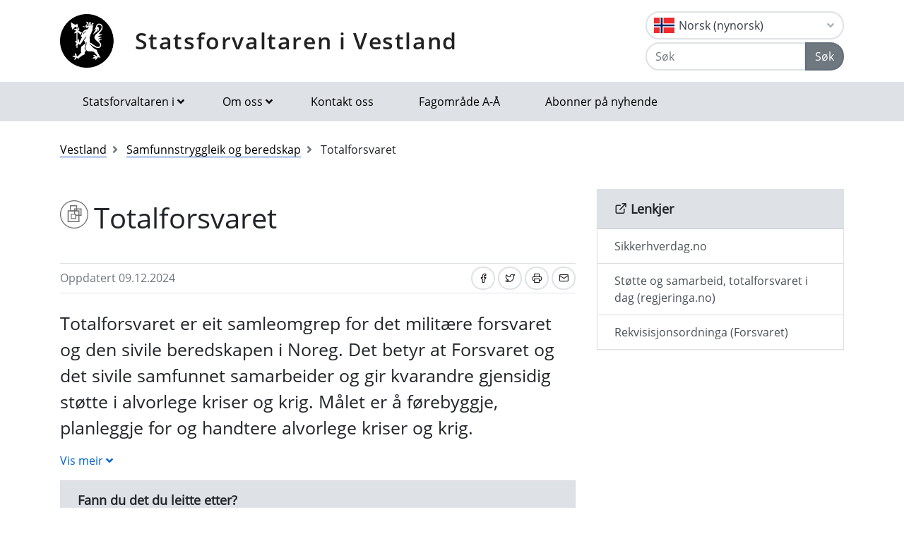

--- FILE ---
content_type: text/html; charset=utf-8
request_url: https://www.statsforvalteren.no/nn/vestland/samfunnstryggleik-og-beredskap/totalforsvaret/
body_size: 10104
content:

<!DOCTYPE html>
<html class="no-js" lang="nn">
<head>
    <script>
        (function (m, a, z, e) {
            var s, t;
            try {
                t = m.sessionStorage.getItem('maze-us');
            } catch (err) { }
            if (!t) {
                t = new Date().getTime();
                try {
                    m.sessionStorage.setItem('maze-us', t);
                } catch (err) { }
            }
            s = a.createElement('script');
            s.src = z + '?apiKey=' + e;
            s.async = true;
            a.getElementsByTagName('head')[0].appendChild(s);
            m.mazeUniversalSnippetApiKey = e;
        })(window, document, 'https://snippet.maze.co/maze-universal-loader.js', '52ebff6f-1e77-4f82-8afc-35564823255c');
    </script>
    <meta charset="utf-8">
    <meta http-equiv="X-UA-Compatible" content="IE=edge">
    <meta name="viewport" content="initial-scale=1, shrink-to-fit=no, width=device-width">
    <meta name="title" content="Totalforsvaret">
    <meta name="description" content="">
    <meta name="rating" content="General">
    <meta name="google-site-verification" content="dgWlVd2WjTao8guTRmFElF2APf5CIECefEnOxN5beO4">
    <meta property="og:title" content="Totalforsvaret"/>
<meta property="og:type" content="article"/>
<meta property="og:image" content="https://www.statsforvalteren.no/gfx/Statsforvalteren/logo.png"/>
<meta property="og:url" content="https://www.statsforvalteren.no/nn/vestland/samfunnstryggleik-og-beredskap/totalforsvaret/"/>
<meta property="og:site_name" content="Statsforvaltaren i Vestland"/>
<meta property="og:locale" content="nn_NO"/>
<meta name="twitter:title" content="Totalforsvaret"/>
<meta name="twitter:card" content="summary"/>
<meta name="twitter:image" content="https://www.statsforvalteren.no/gfx/Statsforvalteren/logo.png"/>
<meta name="twitter:url" content="https://www.statsforvalteren.no/nn/vestland/samfunnstryggleik-og-beredskap/totalforsvaret/"/>
    <link rel="alternate" type="application/rss+xml" href="https://www.statsforvalteren.no/nn/vestland/nyhende/rss" title="RSS for Statsforvaltaren i Vestland" />
    <title>Totalforsvaret | Statsforvaltaren i Vestland</title>
        <link rel="icon" type="image/x-icon" href="/gfx/Statsforvalteren/favicon.ico">
        <link rel="canonical" href="https://www.statsforvalteren.no/vestland/samfunnstryggleik-og-beredskap/totalforsvaret/" />
    <link type="text/css" rel="stylesheet" href="/css/Statsforvalteren/font-awesome-all.css?v=SxdNJBzRWCCg_ALGN9X5C5hpf6f235KNn12yJRRYj0k" />
    <link type="text/css" rel="stylesheet" href="/css/Statsforvalteren/application.css?v=rsG6zJcM0ZfJ1ddSBkTUwjvs2gIqYaELgPuZbn2WCxs" />
    <link type="text/css" rel="stylesheet" href="/css/Statsforvalteren/application-adaptions.css?v=5GvOkt1jpfSnVs16m8bQAJ2TV-wSCAYcYC9pRUHcljQ" />
    <link type="text/css" rel="stylesheet" href="/css/Statsforvalteren/vex.css?v=Iav9fX7fCM-PtiTgW-Xo-_K4YtoqVFlZw8graiTgQ-Q" />
    <link type="text/css" rel="stylesheet" href="/css/Statsforvalteren/vex-theme-default.css?v=9xPusawjFCdLwfXUtjIFCsyc-xz50HkoH9H0MvPhIEE" />
    <link type="text/css" rel="stylesheet" href="/css/Statsforvalteren/epiforms.css?v=lf2iyZbHCENoJng0pOyxTsa9s1dSE_JwQJq1XiEpSgc" />
    <script>
!function(T,l,y){var S=T.location,k="script",D="instrumentationKey",C="ingestionendpoint",I="disableExceptionTracking",E="ai.device.",b="toLowerCase",w="crossOrigin",N="POST",e="appInsightsSDK",t=y.name||"appInsights";(y.name||T[e])&&(T[e]=t);var n=T[t]||function(d){var g=!1,f=!1,m={initialize:!0,queue:[],sv:"5",version:2,config:d};function v(e,t){var n={},a="Browser";return n[E+"id"]=a[b](),n[E+"type"]=a,n["ai.operation.name"]=S&&S.pathname||"_unknown_",n["ai.internal.sdkVersion"]="javascript:snippet_"+(m.sv||m.version),{time:function(){var e=new Date;function t(e){var t=""+e;return 1===t.length&&(t="0"+t),t}return e.getUTCFullYear()+"-"+t(1+e.getUTCMonth())+"-"+t(e.getUTCDate())+"T"+t(e.getUTCHours())+":"+t(e.getUTCMinutes())+":"+t(e.getUTCSeconds())+"."+((e.getUTCMilliseconds()/1e3).toFixed(3)+"").slice(2,5)+"Z"}(),iKey:e,name:"Microsoft.ApplicationInsights."+e.replace(/-/g,"")+"."+t,sampleRate:100,tags:n,data:{baseData:{ver:2}}}}var h=d.url||y.src;if(h){function a(e){var t,n,a,i,r,o,s,c,u,p,l;g=!0,m.queue=[],f||(f=!0,t=h,s=function(){var e={},t=d.connectionString;if(t)for(var n=t.split(";"),a=0;a<n.length;a++){var i=n[a].split("=");2===i.length&&(e[i[0][b]()]=i[1])}if(!e[C]){var r=e.endpointsuffix,o=r?e.location:null;e[C]="https://"+(o?o+".":"")+"dc."+(r||"services.visualstudio.com")}return e}(),c=s[D]||d[D]||"",u=s[C],p=u?u+"/v2/track":d.endpointUrl,(l=[]).push((n="SDK LOAD Failure: Failed to load Application Insights SDK script (See stack for details)",a=t,i=p,(o=(r=v(c,"Exception")).data).baseType="ExceptionData",o.baseData.exceptions=[{typeName:"SDKLoadFailed",message:n.replace(/\./g,"-"),hasFullStack:!1,stack:n+"\nSnippet failed to load ["+a+"] -- Telemetry is disabled\nHelp Link: https://go.microsoft.com/fwlink/?linkid=2128109\nHost: "+(S&&S.pathname||"_unknown_")+"\nEndpoint: "+i,parsedStack:[]}],r)),l.push(function(e,t,n,a){var i=v(c,"Message"),r=i.data;r.baseType="MessageData";var o=r.baseData;return o.message='AI (Internal): 99 message:"'+("SDK LOAD Failure: Failed to load Application Insights SDK script (See stack for details) ("+n+")").replace(/\"/g,"")+'"',o.properties={endpoint:a},i}(0,0,t,p)),function(e,t){if(JSON){var n=T.fetch;if(n&&!y.useXhr)n(t,{method:N,body:JSON.stringify(e),mode:"cors"});else if(XMLHttpRequest){var a=new XMLHttpRequest;a.open(N,t),a.setRequestHeader("Content-type","application/json"),a.send(JSON.stringify(e))}}}(l,p))}function i(e,t){f||setTimeout(function(){!t&&m.core||a()},500)}var e=function(){var n=l.createElement(k);n.src=h;var e=y[w];return!e&&""!==e||"undefined"==n[w]||(n[w]=e),n.onload=i,n.onerror=a,n.onreadystatechange=function(e,t){"loaded"!==n.readyState&&"complete"!==n.readyState||i(0,t)},n}();y.ld<0?l.getElementsByTagName("head")[0].appendChild(e):setTimeout(function(){l.getElementsByTagName(k)[0].parentNode.appendChild(e)},y.ld||0)}try{m.cookie=l.cookie}catch(p){}function t(e){for(;e.length;)!function(t){m[t]=function(){var e=arguments;g||m.queue.push(function(){m[t].apply(m,e)})}}(e.pop())}var n="track",r="TrackPage",o="TrackEvent";t([n+"Event",n+"PageView",n+"Exception",n+"Trace",n+"DependencyData",n+"Metric",n+"PageViewPerformance","start"+r,"stop"+r,"start"+o,"stop"+o,"addTelemetryInitializer","setAuthenticatedUserContext","clearAuthenticatedUserContext","flush"]),m.SeverityLevel={Verbose:0,Information:1,Warning:2,Error:3,Critical:4};var s=(d.extensionConfig||{}).ApplicationInsightsAnalytics||{};if(!0!==d[I]&&!0!==s[I]){var c="onerror";t(["_"+c]);var u=T[c];T[c]=function(e,t,n,a,i){var r=u&&u(e,t,n,a,i);return!0!==r&&m["_"+c]({message:e,url:t,lineNumber:n,columnNumber:a,error:i}),r},d.autoExceptionInstrumented=!0}return m}(y.cfg);function a(){y.onInit&&y.onInit(n)}(T[t]=n).queue&&0===n.queue.length?(n.queue.push(a),n.trackPageView({})):a()}(window,document,{src: "https://js.monitor.azure.com/scripts/b/ai.2.gbl.min.js", crossOrigin: "anonymous", cfg: {instrumentationKey: 'effe446a-4ae7-4359-9cb0-06924e404566', disableCookiesUsage: false }});
</script>

    <!-- Hotjar Tracking Code for https://www.statsforvalteren.no -->
    <script>
        (function (h, o, t, j, a, r) {
            h.hj = h.hj || function () { (h.hj.q = h.hj.q || []).push(arguments) };
            h._hjSettings = { hjid: 5086851, hjsv: 6 };
            a = o.getElementsByTagName('head')[0];
            r = o.createElement('script'); r.async = 1;
            r.src = t + h._hjSettings.hjid + j + h._hjSettings.hjsv;
            a.appendChild(r);
        })(window, document, 'https://static.hotjar.com/c/hotjar-', '.js?sv=');
    </script>
</head>
<body data-spy="scroll" data-target="#list-nav">
    
    
            
<header class="py-3 d-print-none">
    <div class="container">
        <div class="header-container d-flex flex-wrap flex-md-nowrap justify-content-between align-items-center">
            <div class="header-logo-container">
                <a href="/nn/vestland/" class="logo">Statsforvaltaren i Vestland</a>
            </div>
            <div class="ml-auto">
                    <div class="dropdown">
                        <button class="btn btn-outline-light text-dark text-left w-100 flag flag-no" type="button" data-toggle="dropdown" aria-haspopup="true" aria-expanded="false">
                            <div class="header-container d-flex justify-content-between align-items-center">
                                Norsk (nynorsk) <i class="fa fa-angle-down pl-1"></i>
                            </div>
                        </button>
                        <div class="dropdown-menu dropdown-menu-right">
                                <a class="dropdown-item flag flag-gb" href="/en/vestland/" onclick="setLangCookie('en')">English</a>
                                <a class="dropdown-item flag flag-no" href="/nb/vestland/samfunnssikkerhet-og-beredskap/totalforsvaret/" onclick="setLangCookie('nb')">Norsk (bokm&#xE5;l)</a>
                                <a class="dropdown-item flag flag-sa" href="/se/vestland/" onclick="setLangCookie('se')">Davvis&#xE1;megiella</a>
                                <a class="dropdown-item flag flag-sa" href="/sma/vestland/" onclick="setLangCookie('sma')">&#xC5;arjelsaemiengiele</a>
                        </div>
                    </div>
<form action="/nn/vestland/sok-tema/" class="input-group" method="get" role="search">                        <div class="input-group mt-1">
                            <input type="text" name="q" class="form-control header-search-input" placeholder="Søk" aria-label="Søk">
                            <div class="input-group-append">
                                <button class="btn btn-secondary" type="submit">Søk</button>
                            </div>
                        </div>
</form>            </div>
        </div>
    </div>
</header>
        
<nav class="navbar navbar-expand-lg navbar-light bg-light d-print-none">
    <div class="container">
        <button class="navbar-toggler float-right" type="button" data-toggle="collapse" data-target="#navbarSupportedContent" aria-controls="navbarSupportedContent" aria-expanded="false" aria-label="Opne navigasjon">
            <span class="navbar-toggler-icon"></span>
        </button>
        <div class="collapse navbar-collapse" id="navbarSupportedContent">
            <ul class="navbar-nav mr-auto">
                    <li class="nav-item dropdown mega-dropdown">
                        <a class="nav-link dropdown-toggle" href="javascript:void(0);" id="navbarDropdown-1" role="button" data-toggle="dropdown" aria-haspopup="true" aria-expanded="false">Statsforvaltaren i</a>
                        <div class="dropdown-menu mega-menu row" aria-labelledby="navbarDropdown-1">
                            <div class="container">
                                <div class="row py-3">
                                        <div class="d-flex mb-2 col-lg-4"><a class="link align-self-start py-1" href="/portal/" ><i class="fe fe-chevron-right"></i>Statsforvaltaren.no</a></div>
                                        <div class="d-flex mb-2 col-lg-4"><a class="link align-self-start py-1" href="/agder/" ><i class="fe fe-chevron-right"></i>Agder</a></div>
                                        <div class="d-flex mb-2 col-lg-4"><a class="link align-self-start py-1" href="/innlandet/" ><i class="fe fe-chevron-right"></i>Innlandet</a></div>
                                        <div class="d-flex mb-2 col-lg-4"><a class="link align-self-start py-1" href="/More-og-Romsdal/" ><i class="fe fe-chevron-right"></i>M&#xF8;re og Romsdal</a></div>
                                        <div class="d-flex mb-2 col-lg-4"><a class="link align-self-start py-1" href="/Nordland/" ><i class="fe fe-chevron-right"></i>Nordland</a></div>
                                        <div class="d-flex mb-2 col-lg-4"><a class="link align-self-start py-1" href="/Rogaland/" ><i class="fe fe-chevron-right"></i>Rogaland</a></div>
                                        <div class="d-flex mb-2 col-lg-4"><a class="link align-self-start py-1" href="/troms-finnmark/" ><i class="fe fe-chevron-right"></i>Troms og Finnmark</a></div>
                                        <div class="d-flex mb-2 col-lg-4"><a class="link align-self-start py-1" href="/Trondelag/" ><i class="fe fe-chevron-right"></i>Tr&#xF8;ndelag</a></div>
                                        <div class="d-flex mb-2 col-lg-4"><a class="link align-self-start py-1" href="/vestfold-og-telemark/" ><i class="fe fe-chevron-right"></i>Vestfold og Telemark</a></div>
                                        <div class="d-flex mb-2 col-lg-4"><a class="link align-self-start py-1" href="/vestland/" ><i class="fe fe-chevron-right"></i>Vestland</a></div>
                                        <div class="d-flex mb-2 col-lg-4"><a class="link align-self-start py-1" href="/ostfold-buskerud-oslo-og-akershus/" ><i class="fe fe-chevron-right"></i>&#xD8;stfold, Buskerud, Oslo og Akershus</a></div>
                                </div>
                            </div>
                        </div>
                    </li>
                            <li class="nav-item dropdown mega-dropdown">
                                <a class="nav-link dropdown-toggle" href="javascript:void(0);" id="navbarDropdown-2" role="button" data-toggle="dropdown" aria-haspopup="true" aria-expanded="false">Om oss</a>
                                <div class="dropdown-menu mega-menu row" aria-labelledby="navbarDropdown-2">
                                    <div class="container">
                                        <div class="row py-3">
                                                <div class="d-flex mb-2 col-4"><a class="link align-self-start py-1" href="/nn/vestland/om-oss/" ><i class="fe fe-chevron-right"></i>Om oss</a></div>
                                                <div class="d-flex mb-2 col-4"><a class="link align-self-start py-1" href="/nn/vestland/om-oss/offentleg-postjounal/" ><i class="fe fe-chevron-right"></i>Offentleg postjounal</a></div>
                                                <div class="d-flex mb-2 col-4"><a class="link align-self-start py-1" href="/nn/vestland/om-oss/statsforvaltar-liv-signe-navarsete/" ><i class="fe fe-chevron-right"></i>Statsforvaltar Liv Signe Navarsete</a></div>
                                                <div class="d-flex mb-2 col-4"><a class="link align-self-start py-1" href="/nn/vestland/om-oss/vil-du-jobbe-hos-oss/" ><i class="fe fe-chevron-right"></i>Vil du jobbe hos oss?</a></div>
                                                <div class="d-flex mb-2 col-4"><a class="link align-self-start py-1" href="/nn/vestland/om-oss/presserom/" ><i class="fe fe-chevron-right"></i>Presserom</a></div>
                                                <div class="d-flex mb-2 col-4"><a class="link align-self-start py-1" href="/nn/vestland/om-oss/historia-til-fylkesmannsembeta2/" ><i class="fe fe-chevron-right"></i>Historie</a></div>
                                                <div class="d-flex mb-2 col-4"><a class="link align-self-start py-1" href="/nn/vestland/om-oss/organisasjon-og-leiing/" ><i class="fe fe-chevron-right"></i>Organisasjon og leiing</a></div>
                                                <div class="d-flex mb-2 col-4"><a class="link align-self-start py-1" href="/nn/vestland/om-oss/kontakt-oss/" ><i class="fe fe-chevron-right"></i>Kontakt oss</a></div>
                                        </div>
                                    </div>
                                </div>
                            </li>
                            <li class="nav-item"><a class="nav-link" href="/nn/vestland/om-oss/kontakt-oss/" >Kontakt oss</a></li>
                            <li class="nav-item"><a class="nav-link" href="/nn/vestland/fagomrade-a-a/" >Fagomr&#xE5;de A-&#xC5;</a></li>
                            <li class="nav-item"><a class="nav-link" href="/nn/vestland/abonnement/" >Abonner p&#xE5; nyhende</a></li>
            </ul>
        </div>
    </div>
</nav>
    
        

    <div class="container mt-3">
        <nav class="breadcrumbs bootstrap hidden-sm-down">
            <ol class="breadcrumb" vocab="http://schema.org/" typeof="BreadcrumbList">
                    <li class="breadcrumb-item" property="itemListElement" typeof="ListItem">
                            <a class="link" property="item" typeof="WebPage" href="/nn/vestland/" >
                                <span property="name">Vestland</span>
                                <meta property="position" content="2" />
                            </a>
                    </li>
                    <li class="breadcrumb-item" property="itemListElement" typeof="ListItem">
                            <a class="link" property="item" typeof="WebPage" href="/nn/vestland/samfunnstryggleik-og-beredskap/" >
                                <span property="name">Samfunnstryggleik og beredskap</span>
                                <meta property="position" content="3" />
                            </a>
                    </li>
                    <li class="breadcrumb-item breadcrumb-item-active" property="itemListElement" typeof="ListItem">
                            <span property="name">Totalforsvaret</span>
                            <meta property="position" content="4" />
                    </li>
            </ol>
        </nav>
    </div>


<main aria-label="Content">
    <div class="container">
        <div class="row">
            <div class="col-lg-8">
                <h1 class="page-header icon-court"><span >Totalforsvaret</span></h1>
                
        


                
        



                
        



                <div class="border-top border-bottom py-1 mb-4 d-flex">
                    <div class="mr-auto py-1"><span class="text-secondary">Oppdatert 09.12.2024</span></div>
                    
<nav class="nav ml-auto d-print-none">
            <a href="https://www.facebook.com/sharer/sharer.php?u=https://www.statsforvalteren.no/nn/vestland/samfunnstryggleik-og-beredskap/totalforsvaret/" class="btn btn-sm btn-outline-light mr-1" aria-label="Del på Facebook"><i class="fe fe-facebook"></i></a>
            <a href="https://twitter.com/share?text=Totalforsvaret&url=https://www.statsforvalteren.no/nn/vestland/samfunnstryggleik-og-beredskap/totalforsvaret/" class="btn btn-sm btn-outline-light mr-1" aria-label="Del på Twitter"><i class="fe fe-twitter"></i></a>
        <a href="javascript:window.print();" class="btn btn-sm btn-outline-light mr-1" aria-label="Skriv ut"><i class="fe fe-printer"></i></a>
            <a href="mailto:?subject=Totalforsvaret&amp;body=https://www.statsforvalteren.no/nn/vestland/samfunnstryggleik-og-beredskap/totalforsvaret/" class="btn btn-sm btn-outline-light" aria-label="Del på e-post"><i class="fe fe-mail"></i></a>
</nav>
                </div>
                    <div class="lead">
                        <p>Totalforsvaret er eit samleomgrep for det milit&aelig;re forsvaret og den sivile beredskapen i Noreg. Det betyr at Forsvaret og det sivile samfunnet samarbeider og gir kvarandre gjensidig st&oslash;tte i alvorlege kriser og krig. M&aring;let er &aring; f&oslash;rebyggje, planleggje for og handtere alvorlege kriser og krig.</p>
                    </div>
                    <div class="article collapse" id="viewdetails">
                        <p><a href="#samarbeid">Auka behov for samarbeid og st&oslash;tte</a>&nbsp;</p>
<p><a href="#eigenberedskap">Ditt bidrag er eigenberedskap</a></p>
<p><a href="#kommunen">Kommunen og totalforsvaret</a></p>
<p><a href="#statsforvaltaren">Kva gjer statsforvaltaren?</a></p>
<p><a href="#samordning">Samordning i krisesituasjonar</a>&nbsp;</p>
<h2><a id="samarbeid"></a>Auka behov for samarbeid og st&oslash;tte</h2>
<p>Tryggleikspolitiske spenningar, hyppigare naturkatastrofar, digital s&aring;rbarheit og samansette truslar f&aring;r konsekvensar for kva utfordringar samfunnet st&aring;r overfor. Samtidig er trusselbildet mot norske og allierte interesser meir samansett enn f&oslash;r. Det tradisjonelle skiljet mellom fred, krise og v&aelig;pna konflikt er viska ut. Alle delar av samfunnet kan bli utsette for maktbruk og press.</p>
<p>I ein alvorleg krisesituasjon og i v&aelig;pna konflikt har Forsvaret behov for varer, tenester og tilgang til infrastruktur. Forsvaret har ikkje nok ressursar aleine og m&aring; f&aring; st&oslash;tte fr&aring; det sivile samfunnet. D&oslash;me p&aring; st&oslash;tte til Forsvaret kan vere tilgang p&aring; transport, drivstoff, bygningar,&nbsp;helsetenester og maskiner. Dette er varer og tenester som offentlege og private verksemder &ndash; til og med privatpersonar &ndash; kan bidra med, s&aelig;rleg i samband med mottak av allierte styrkar.</p>
<p>Du kan f&aring; varsel fr&aring; Forsvaret om f&oslash;rehandsrekvisisjon av ein ressurs som er i privat eige. Dersom du f&aring;r ein f&oslash;rehandsrekvisisjon via Altinn, betyr det at du eig eller disponerer ein ressurs som Forsvaret meiner det er n&oslash;dvendig &aring; rekvirere for &aring; l&oslash;yse oppdraget sitt i ein krise- eller krigssituasjon. Rekvisisjonsordninga betyr at du er pliktig &aring; stille gjenstandar til r&aring;digheit for Forsvaret n&aring;r situasjonen krev det.&nbsp;</p>
<h2><a id="eigenberedskap"></a>Ditt bidrag er eigenberedskap</h2>
<p>Du har ogs&aring; ei viktig rolle i totalforsvaret. Totalforsvaret handlar nemleg ogs&aring; om korleis du best kan ta vare p&aring; deg og dine. Dersom du kan klare deg i ei veke med mat og vatn fr&aring; eige beredskapslager i ei krise, vil det vere til god hjelp for samfunnet. Da bidreg du til at dei som treng det mest, f&aring;r f&oslash;rst hjelp i ein krisesituasjon.</p>
<p><a href="https://www.sikkerhverdag.no/din-beredskap/hendelser-og-kriser/beredskap-i-hjemmet/">Sikkerhverdag.no har informasjon om kva som b&oslash;r vere p&aring; plass i ditt eige beredskapslager</a>.</p>
<h2><a id="kommunen"></a>Kommunen og totalforsvaret</h2>
<p>Fleire lover gir kommunane eit stort ansvar n&aring;r det gjeld samfunnstryggleik og beredskap, inkludert oppg&aring;ver og ansvar i totalforsvaret. Kommunen, anten liten eller stor, har ansvar for &aring; ta vare p&aring; innbyggjarane uavhengig av om det er fredstid eller ei alvorleg krise eller til og med krig.&nbsp;</p>
<p>Her er de viktigaste lovene som omtalar totalforsvaret:</p>
<ul>
<li><a href="https://lovdata.no/dokument/NL/lov/2010-06-25-45?q=sivilbeskyttelsesloven">sivilbeskyttelseslova</a></li>
<li><a href="https://lovdata.no/dokument/NL/lov/2000-06-23-56?q=helseberedskapsloven">helseberedskapslova</a></li>
<li><a href="https://lovdata.no/dokument/NL/lov/2008-06-27-71?q=plan-%20og%20bygningsloven">plan- og bygningslova</a></li>
</ul>
<h2><a id="statsforvaltaren"></a>Kva gjer Statsforvaltaren?</h2>
<p>Statsforvaltaren er et bindeledd mellom sentrale og lokale styresmakter, og vi har ei sj&oslash;lvstendig rolle som p&aring;drivar og rettleiar for arbeidet med samfunnstryggleik og beredskap. Vi orienterer kommunane om deira rolle i totalforsvaret, og rettleiar i korleis den samla verkemiddelbruken kan f&oslash;rebu kommunane p&aring; ein endra tryggleikspolitisk situasjon. Vi legg dessutan til rette for &oslash;vingar og andre kompetansehevande tiltak knytt til totalforsvaret. Ved behov hjelper vi forsvarssektoren med avstemming og utpeiking av ressursar og oppg&aring;ver for b&aring;de f&oslash;rehandsrekvisisjonar og direkte rekvisisjonar, og vurderer konsekvensar for innbyggjarar og den sivile beredskapsevna.</p>
<h2><a id="samordning"></a>Samordning i krisesituasjonar</h2>
<p>I ein krisesituasjon er politiet, den ansvarlege fagetaten eller kommunen den viktigaste informasjonskjelda for innbyggjarane. Statsforvaltaren kan i nokre &nbsp;tilfelle ta et samordningsansvar for krisehandteringa p&aring; regionalt niv&aring;, for &aring; sikre gode og samordna l&oslash;ysingar mellom akt&oslash;rane. Fylkesberedskapsr&aring;det er eit viktig forum for &aring; ivareta samordningsansvaret. Leiarar i offentlege beredskapsetatar, kommunar, n&aelig;ringsliv og frivillige organisasjonar er med i r&aring;det.&nbsp;</p>
<p>Statsforvaltaren skal om n&oslash;dvendig, og i samarbeid med andre styresmakter, samordne og prioritere mellom sivile behov og vidareformidle ekstra ressursar til kommunane. Vi skal bidra til &aring; skaffe, samordne og prioritere sivil st&oslash;tte til Forsvaret.</p>
                    </div>
                        <p class="btn-center">
                            <a href="javascript:void(0);" class="btn-fm toggle-text" data-toggle="collapse" data-target="#viewdetails">
                                <span>Vis meir</span><span class="hidden">Slå saman</span> <i class="fa fa-angle-down"></i>
                            </a>
                        </p>
                
    <script type="text/javascript">
        function openFeedbackInput() {
            $('#no-button-label').removeClass('btn-secondary').addClass('btn-primary');
            $('#feedback-message-form-group,#send-button-form-group').removeClass('hide');
        }

        function sendFeedback() {
            var form = $('#page-feedback-form');
            var isPositiveFeedback = $('input[name="feedback-value"]:checked').val() === '1';
            if (isPositiveFeedback)
                $('#feedback-message').val('');
            $.ajax({
                url: '/nn/vestland/samfunnstryggleik-og-beredskap/totalforsvaret/AddPageFeedback',
                type: form.attr('method'),
                data: {
                    __RequestVerificationToken: $('input[name="__RequestVerificationToken"]', form).val(),
                    isPositiveFeedback: isPositiveFeedback,
                    feedbackMessage: $('#feedback-message').val()
                },
                beforeSend: function () {
                    $('#page-feedback-form .card-body').html('Takk for tilbakemeldinga!' + ' Vi brukar svaret ditt til å gjere nettstaden betre, og du får derfor ikkje svar på spørsmål som du har stilt her. Har du spørsmål som du vil ha svar på, må du bruke skjemaet' + ' <a href="https://skjema.no/sf/melding/" target="_blank">sikker melding</a>' + '. Det er eit kryptert skjema som også kan brukast til personopplysningar.');
                }
            });
        }
    </script>
<form action="" class="form-inline d-print-none" id="page-feedback-form" method="post">        <div class="card">
            <div class="card-header">
                <h2 class="card-title">Fann du det du leitte etter?</h2>
            </div>
            <div class="card-body">
                <div class="form-group row">
                    <input id="yes-button" type="radio" name="feedback-value" value="1" onclick="sendFeedback();">
                    <label id="yes-button-label" for="yes-button" class="btn btn-secondary">Ja</label>
                    <input id="no-button" type="radio" name="feedback-value" value="0" onclick="openFeedbackInput();">
                    <label id="no-button-label" for="no-button" class="btn btn-secondary">Nei</label>
                </div>
                <div id="feedback-message-form-group" class="form-group row hide">
                    <label for="feedback-message">Kommentar:</label>
                    <textarea id="feedback-message" name="feedback-message" maxlength="10000" placeholder="Kva leita du etter? Tilbakemeldinga di hjelper oss &#xE5; lage betre nettsider. Du f&#xE5;r ikkje svar p&#xE5; tilbakemeldinga. Ikkje skriv inn personopplysningar om deg sj&#xF8;lv eller andre her. Bruk lenka nedanfor dersom du &#xF8;nskjer eit svar fr&#xE5; oss."></textarea>
                    <small class="mt-1 text-muted">Ta gjerne kontakt med oss via <a href="https://skjema.no/sf/melding/" target="_blank">sikker melding</a> dersom du ønskjer at vi skal svare deg.</small>
                </div>
                <div id="send-button-form-group" class="form-group row hide">
                    <button type="button" class="btn btn-primary" onclick="sendFeedback();">Send</button>
                </div>
            </div>
        </div>
<input name="__RequestVerificationToken" type="hidden" value="CfDJ8FeT0wQwQDxErzLzdRn_LtclKEY_GsZHvd56ECXbehTPK4zy8xZAn8_vo5pVtbugF30XQ4JSvc25LRzpiJVQTx_VTrSU2DDxXFyLKp7nCUGZOlucQ02Fq3awXFx_koigGDY_BYu6SrHz317CF0PFLG0" /></form>
                    <hr class="news-divider" />
                    <section class="news content-pad robots-nocontent">
                        

        <a href="/nn/vestland/samfunnstryggleik-og-beredskap/totalforsvaret/evakuering-trussel-mot-vassforsyninga-og-dataangrep--kommunane-ovde-pa-totalforsvaret/"  class="article-small bg-icon mh-100">
                <span class="small">Publisert 21.03.2025</span>
            <h3 class="title-3">Kommunane &#xF8;vde p&#xE5; totalforsvaret</h3>
            <p>3. og 4. mars &oslash;vde Statsforvaltaren og fleire kommunar p&aring; ulike problemstillingar knytt til totalforsvaret. Vi fekk god st&oslash;tte gjennom at b&aring;de Vest og S&oslash;r-Vest politidistrikt, HV-09, HV-11, Hordaland sivilforsvarsdistrikt, Sogn og Fjordane sivilforsvarsdistrikt og Universitetet i Bergen deltok.</p>
        </a>
            <hr />
        <a href="/nn/vestland/samfunnstryggleik-og-beredskap/totalforsvaret/27-av-43-kommunar-har-ovd-pa-totalforsvaret/"  class="article-small bg-icon mh-100">
                <span class="small">Publisert 18.03.2024</span>
            <h3 class="title-3">27 av 43 kommunar har &#xF8;vd p&#xE5; totalforsvaret</h3>
            <p>Onsdag 13. mars &oslash;vde 10 kommunar saman med Statsforvaltaren p&aring; ulike problemstillingar og hendingar knytt til totalforsvaret. Vi fekk god st&oslash;tte ved at b&aring;de Vest og S&oslash;r-Vest politidistrikt, HV-09, HV-11, Samfunnssikkerhetens Hus, Hordaland sivilforsvarsdistrikt og Sogn og Fjordane sivilforsvarsdistrikt deltok.</p>
        </a>
            <hr />

                    </section>
            </div>
            <div class="col-lg-4 d-print-none">
                
        



                
        

        <div class="card bg-light border-light">
            <div class="card-header title-3 title-bold">
                <h2 class="card-title"><i class="fe fe-external-link"></i> Lenkjer</h2>
            </div>
            <div class="list-group list-group-flush">
                        <a href="https://www.sikkerhverdag.no/" class="list-group-item list-group-item-action" >Sikkerhverdag.no</a>
                        <a href="https://www.regjeringen.no/contentassets/5a9bd774183b4d548e33da101e7f7d43/stotte-og-samarbeid-en-beskrivelse-av-totalforsvaret-i-da.pdf" class="list-group-item list-group-item-action" >St&#xF8;tte og samarbeid, totalforsvaret i dag (regjeringa.no)</a>
                        <a href="https://www.forsvaret.no/aktuelt-og-presse/aktuelt/rekvisisjonsordningen" class="list-group-item list-group-item-action" >Rekvisisjonsordninga (Forsvaret)</a>
            </div>
        </div>


                

            </div>
        </div>
    </div>
</main>

        
<footer class="footer content d-print-none">
    <div class="container">
        <div class="row">
            <div class="col-lg-4">
                <p class="h3 title-2"><a href="/nn/vestland/">Statsforvaltaren i Vestland</a></p>
            </div>
            <div class="col-lg-4">
                
<p><a href="/nn/vestland/om-oss/kontakt-oss/"><strong>Post- og bes&oslash;ksadresser</strong> til kontorstadane&nbsp;v&aring;re</a></p>
<p><strong>Telefon</strong>:&nbsp;57 64 30 00</p>
<p><strong>E-post</strong>: <a href="mailto:sfvlpost@statsforvalteren.no">sfvlpost@statsforvalteren.no</a></p>
<p><strong>Organisasjonsnummer</strong>: 974760665</p>
<p><strong>Ansvarleg redakt&oslash;r:</strong> Liv Signe Navarsete<br /><strong>Nettredakt&oslash;r: </strong><a href="mailto:fmsfsmh@statsforvalteren.no">Solveig Mork Holm&oslash;yvik</a></p>
<p><a href="/nn/portal/Om-oss/Personvern/?id=49009">Personvernerkl&aelig;ring&nbsp;</a><br /><a title="https://uustatus.no/nn/erklaringer/publisert/3a56ed24-d78c-4096-adf6-aed352620e1d" href="https://uustatus.no/nn/erklaringer/publisert/3a56ed24-d78c-4096-adf6-aed352620e1d">Tilgjengelegheitserkl&aelig;ring (uustatus.no)</a><br /><br /><a href="/nn/vestland/skjema/tilbakemelding/">Har du innspel til sidene v&aring;re?</a>&nbsp;</p>
<p><img title="Milj&oslash;fyrt&aring;rnsertifisering" src="https://v.imgi.no/rt6ajkgpxs" alt="Milj&oslash;fyrt&aring;rnsertifisering" width="150" border="0" /></p>
            </div>
            <div class="col-lg-4">
                    <select class="custom-select" onChange="window.location.href = this.value" aria-label="Statsforvaltaren i">
                            <option value="/portal/">Statsforvaltaren.no</option>
                            <option value="/agder/">Agder</option>
                            <option value="/innlandet/">Innlandet</option>
                            <option value="/More-og-Romsdal/">M&#xF8;re og Romsdal</option>
                            <option value="/Nordland/">Nordland</option>
                            <option value="/Rogaland/">Rogaland</option>
                            <option value="/troms-finnmark/">Troms og Finnmark</option>
                            <option value="/Trondelag/">Tr&#xF8;ndelag</option>
                            <option value="/vestfold-og-telemark/">Vestfold og Telemark</option>
                            <option value="/vestland/" selected="selected">Vestland</option>
                            <option value="/ostfold-buskerud-oslo-og-akershus/">&#xD8;stfold, Buskerud, Oslo og Akershus</option>
                    </select>
            </div>
        </div>
    </div>
</footer>
    <script src="/js/Statsforvalteren/application.js?v=bNFuOyYU6CVV7wUvqgdrn8qjnRTi9Sf3JkOJpNJdfnw"></script>
    <script src="/js/Statsforvalteren/projectApp.js?v=-ZvzzfX3sfKwcbxZKYZWxD0TTxRkK3mNPhQj9eoJ1sA"></script>
    <script src="/js/Statsforvalteren/vex.combined.js?v=PIsmkFxS_t51oDRQYE1DTBYE0ycV-vjkCYZEGatb830"></script>
    <script src="/js/JwPlayer/jwplayer.imageshop.js" async="async"></script>
    <script defer="defer" src="/Util/Find/epi-util/find.js"></script>
<script>
document.addEventListener('DOMContentLoaded',function(){if(typeof FindApi === 'function'){var api = new FindApi();api.setApplicationUrl('/');api.setServiceApiBaseUrl('/find_v2/');api.processEventFromCurrentUri();api.bindWindowEvents();api.bindAClickEvent();api.sendBufferedEvents();}})
</script>

    <script async src="https://siteimproveanalytics.com/js/siteanalyze_6082938.js"></script>
</body>
</html>

--- FILE ---
content_type: image/svg+xml
request_url: https://www.statsforvalteren.no/gfx/Statsforvalteren/topics/court.svg
body_size: -162
content:
<svg xmlns="http://www.w3.org/2000/svg" viewBox="0 0 64 64">
  <g fill="#707070">
    <path d="M32 2C15.5 2 2 15.5 2 32s13.4 30 30 30 30-13.4 30-30S48.5 2 32 2m0 62C14.4 64 0 49.6 0 32S14.4 0 32 0s32 14.4 32 32-14.4 32-32 32"/>
    <path d="M19.4 47.2h22.1V25.1H19.4v22.1zm24.5 2.4H17.3V22.9h26.6v26.7z"/>
    <path d="M24.5 22.9h12.2v-9.5H24.5v9.5zm14.4 2.2H22.2v-14h16.7v14z"/>
    <path d="M32 18.3v13.1h2.1V20.7h12.3v12.1h-11v2.4h13.3V18.3H32z"/>
    <path d="M34.3 40.2h-8v-8h8v8zm-10 2.3h12.3V30.2H24.3v12.3z"/>
  </g>
</svg>
